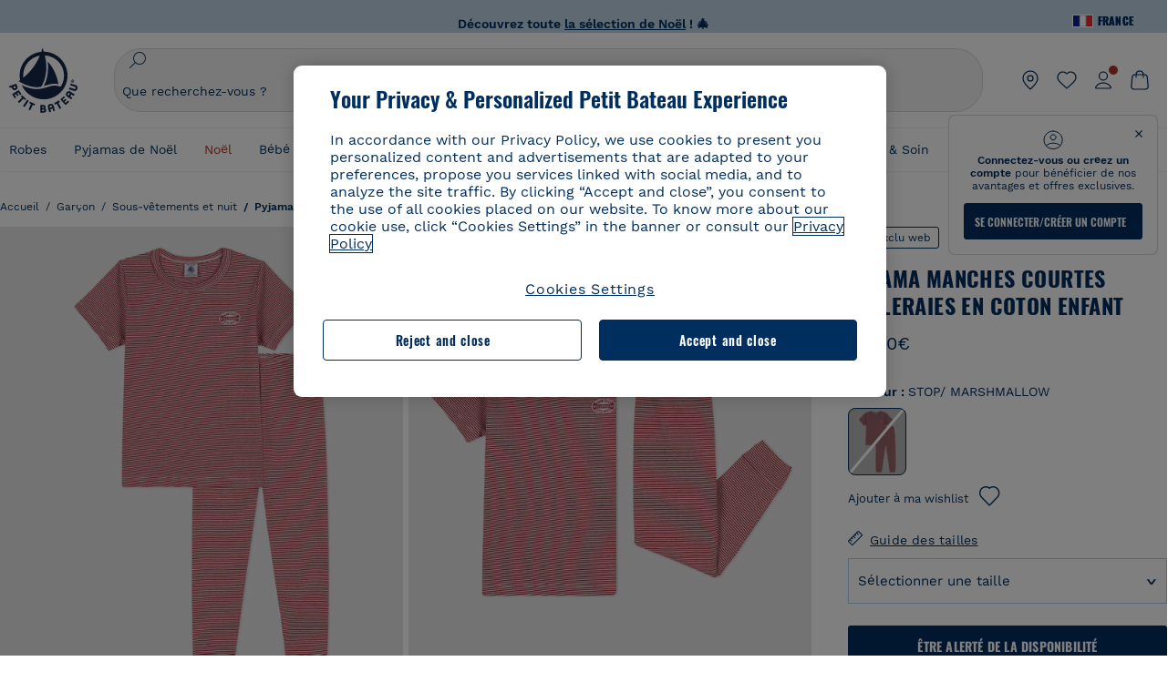

--- FILE ---
content_type: image/svg+xml; charset=UTF-8
request_url: https://www.petit-bateau.fr/on/demandware.static/-/Library-Sites-SharedPetitBateauLibrary/default/dw2c7104bd/images/footer/Insta.svg
body_size: 553
content:
<svg xmlns="http://www.w3.org/2000/svg" fill="none" viewBox="0 0 17 17"><path fill="#F75274" d="M5.623 8.5a2.561 2.561 0 1 1 5.123 0 2.561 2.561 0 0 1-5.123 0m-1.384 0a3.946 3.946 0 1 0 7.89 0 3.946 3.946 0 0 0-7.89 0m7.125-4.102a.922.922 0 1 0 .923-.922.923.923 0 0 0-.923.922M5.08 14.755c-.75-.035-1.157-.16-1.427-.265a2.388 2.388 0 0 1-.884-.575 2.37 2.37 0 0 1-.575-.883c-.105-.27-.23-.678-.264-1.427-.037-.81-.045-1.053-.045-3.105s.008-2.295.045-3.105c.034-.75.16-1.156.264-1.427.14-.359.306-.615.575-.884.269-.27.524-.436.884-.575.27-.105.678-.23 1.427-.264.81-.037 1.053-.045 3.104-.045 2.052 0 2.295.008 3.106.045.749.034 1.155.16 1.427.264.358.14.614.306.884.575.269.269.435.525.574.884.106.27.23.678.265 1.427.037.81.044 1.053.044 3.105s-.007 2.295-.044 3.105c-.034.75-.16 1.157-.265 1.427-.14.36-.306.615-.574.883a2.389 2.389 0 0 1-.884.575c-.27.106-.678.23-1.427.265-.81.037-1.054.044-3.106.044-2.052 0-2.294-.007-3.104-.044M5.016.863c-.818.037-1.377.167-1.865.356a3.77 3.77 0 0 0-1.361.887c-.428.427-.69.855-.887 1.361-.19.488-.32 1.047-.356 1.865C.509 6.152.5 6.413.5 8.5s.009 2.349.047 3.168c.037.818.167 1.377.356 1.865.197.505.46.934.887 1.361.427.427.855.69 1.361.887.49.19 1.047.32 1.865.356.82.038 1.082.047 3.168.047 2.087 0 2.35-.009 3.168-.047.819-.037 1.377-.167 1.866-.356a3.78 3.78 0 0 0 1.36-.887c.429-.427.69-.856.887-1.36.19-.49.32-1.048.357-1.866.037-.82.046-1.081.046-3.168s-.009-2.349-.046-3.168c-.037-.818-.167-1.377-.357-1.865a3.78 3.78 0 0 0-.886-1.361 3.76 3.76 0 0 0-1.36-.887c-.49-.19-1.049-.32-1.866-.356-.82-.038-1.081-.047-3.168-.047S5.836.825 5.016.863"/></svg>

--- FILE ---
content_type: image/svg+xml; charset=UTF-8
request_url: https://www.petit-bateau.fr/on/demandware.static/-/Library-Sites-SharedPetitBateauLibrary/default/dw08c75f87/images/footer/Mondial-Relay.svg
body_size: 251
content:
<svg xmlns="http://www.w3.org/2000/svg" width="20" height="20" fill="none" viewBox="0 0 20 20"><path fill="#96154A" d="M17.26.675A53.47 53.47 0 0 0 9.742 0a53.3 53.3 0 0 0-7.547.675A2.922 2.922 0 0 0 0 3.375v13.25a2.922 2.922 0 0 0 2.196 2.71A53.3 53.3 0 0 0 9.723 20a53.471 53.471 0 0 0 7.536-.665 2.902 2.902 0 0 0 2.187-2.71V3.375a2.901 2.901 0 0 0-2.187-2.7"/><path fill="#fff" d="M5.84 11.759v5.037l2.632-1.682v-3.356c0-1.45 1.124-2.347 2.804-2.015V7.194c-3.421-.413-5.435 1.612-5.435 4.565M8.867 6.156c.838 0 1.518-.676 1.518-1.511 0-.835-.68-1.511-1.518-1.511-.839 0-1.518.676-1.518 1.51 0 .836.68 1.512 1.518 1.512"/><path fill="#F6ABB6" d="M11.904 9.46a.432.432 0 0 0 .323.394c.365.06.734.094 1.104.1.37-.006.738-.04 1.103-.1a.435.435 0 0 0 .324-.393V7.516a.432.432 0 0 0-.324-.393 7.964 7.964 0 0 0-1.103-.09c-.37.004-.738.035-1.104.09a.436.436 0 0 0-.323.393z"/></svg>

--- FILE ---
content_type: text/javascript; charset=utf-8
request_url: https://p.cquotient.com/pebble?tla=bckl-PB_FR&activityType=viewProduct&callback=CQuotient._act_callback0&cookieId=affuRXaNmpdRxNbkaNO5cNqVCS&userId=&emailId=&product=id%3A%3AA05SH%7C%7Csku%3A%3A%7C%7Ctype%3A%3Avgroup%7C%7Calt_id%3A%3AA05SH01&realm=BCKL&siteId=PB_FR&instanceType=prd&locale=fr_FR&referrer=&currentLocation=https%3A%2F%2Fwww.petit-bateau.fr%2Fgarcon%2Fsous-vetements-et-nuit%2Fpyjama-pyjacourt%2Fpyjama-manches-courtes--milleraies-en-coton-enfant-stop-marshmallow%2FA05SH01.html&ls=true&_=1762741667280&v=v3.1.3&fbPixelId=__UNKNOWN__&json=%7B%22cookieId%22%3A%22affuRXaNmpdRxNbkaNO5cNqVCS%22%2C%22userId%22%3A%22%22%2C%22emailId%22%3A%22%22%2C%22product%22%3A%7B%22id%22%3A%22A05SH%22%2C%22sku%22%3A%22%22%2C%22type%22%3A%22vgroup%22%2C%22alt_id%22%3A%22A05SH01%22%7D%2C%22realm%22%3A%22BCKL%22%2C%22siteId%22%3A%22PB_FR%22%2C%22instanceType%22%3A%22prd%22%2C%22locale%22%3A%22fr_FR%22%2C%22referrer%22%3A%22%22%2C%22currentLocation%22%3A%22https%3A%2F%2Fwww.petit-bateau.fr%2Fgarcon%2Fsous-vetements-et-nuit%2Fpyjama-pyjacourt%2Fpyjama-manches-courtes--milleraies-en-coton-enfant-stop-marshmallow%2FA05SH01.html%22%2C%22ls%22%3Atrue%2C%22_%22%3A1762741667280%2C%22v%22%3A%22v3.1.3%22%2C%22fbPixelId%22%3A%22__UNKNOWN__%22%7D
body_size: 422
content:
/**/ typeof CQuotient._act_callback0 === 'function' && CQuotient._act_callback0([{"k":"__cq_uuid","v":"affuRXaNmpdRxNbkaNO5cNqVCS","m":34128000},{"k":"__cq_bc","v":"%7B%22bckl-PB_FR%22%3A%5B%7B%22id%22%3A%22A05SH%22%2C%22type%22%3A%22vgroup%22%2C%22alt_id%22%3A%22A05SH01%22%7D%5D%7D","m":2592000},{"k":"__cq_seg","v":"0~0.00!1~0.00!2~0.00!3~0.00!4~0.00!5~0.00!6~0.00!7~0.00!8~0.00!9~0.00","m":2592000}]);

--- FILE ---
content_type: image/svg+xml; charset=UTF-8
request_url: https://www.petit-bateau.fr/on/demandware.static/Sites-PB_FR-Site/-/fr_FR/images/arrow-right-v3.svg?frz-v=50
body_size: -42
content:
<svg xmlns="http://www.w3.org/2000/svg" width="16" height="17" fill="none" viewBox="0 0 16 17"><path stroke="#002E5E" stroke-linecap="round" stroke-linejoin="round" d="m6 12.641 4-4-4-4"/></svg>

--- FILE ---
content_type: text/javascript; charset=UTF-8
request_url: https://www.petit-bateau.fr/on/demandware.static/Sites-PB_FR-Site/-/fr_FR/v1762729455377/lib/lazysizes.min.js
body_size: 4164
content:
/*! lazysizes - v5.3.0 */ ! function(e) {
    var t = function(u, D, f) {
        "use strict";
        var k, H;
        if (function() {
                var e;
                var t = {
                    lazyClass: "lazyload",
                    loadedClass: "lazyloaded",
                    loadingClass: "lazyloading",
                    preloadClass: "lazypreload",
                    errorClass: "lazyerror",
                    autosizesClass: "lazyautosizes",
                    fastLoadedClass: "ls-is-cached",
                    iframeLoadMode: 0,
                    srcAttr: "data-src",
                    srcsetAttr: "data-srcset",
                    sizesAttr: "data-sizes",
                    minSize: 40,
                    customMedia: {},
                    init: true,
                    expFactor: 1.5,
                    hFac: .8,
                    loadMode: 2,
                    loadHidden: true,
                    ricTimeout: 0,
                    throttleDelay: 125
                };
                H = u.lazySizesConfig || u.lazysizesConfig || {};
                for (e in t) {
                    if (!(e in H)) {
                        H[e] = t[e]
                    }
                }
            }(), !D || !D.getElementsByClassName) {
            return {
                init: function() {},
                cfg: H,
                noSupport: true
            }
        }
        var O = D.documentElement,
            i = u.HTMLPictureElement,
            P = "addEventListener",
            $ = "getAttribute",
            q = u[P].bind(u),
            I = u.setTimeout,
            U = u.requestAnimationFrame || I,
            o = u.requestIdleCallback,
            j = /^picture$/i,
            r = ["load", "error", "lazyincluded", "_lazyloaded"],
            a = {},
            G = Array.prototype.forEach,
            J = function(e, t) {
                if (!a[t]) {
                    a[t] = new RegExp("(\\s|^)" + t + "(\\s|$)")
                }
                return a[t].test(e[$]("class") || "") && a[t]
            },
            K = function(e, t) {
                if (!J(e, t)) {
                    e.setAttribute("class", (e[$]("class") || "").trim() + " " + t)
                }
            },
            Q = function(e, t) {
                var a;
                if (a = J(e, t)) {
                    e.setAttribute("class", (e[$]("class") || "").replace(a, " "))
                }
            },
            V = function(t, a, e) {
                var i = e ? P : "removeEventListener";
                if (e) {
                    V(t, a)
                }
                r.forEach(function(e) {
                    t[i](e, a)
                })
            },
            X = function(e, t, a, i, r) {
                var n = D.createEvent("Event");
                if (!a) {
                    a = {}
                }
                a.instance = k;
                n.initEvent(t, !i, !r);
                n.detail = a;
                e.dispatchEvent(n);
                return n
            },
            Y = function(e, t) {
                var a;
                if (!i && (a = u.picturefill || H.pf)) {
                    if (t && t.src && !e[$]("srcset")) {
                        e.setAttribute("srcset", t.src)
                    }
                    a({
                        reevaluate: true,
                        elements: [e]
                    })
                } else if (t && t.src) {
                    e.src = t.src
                }
            },
            Z = function(e, t) {
                return (getComputedStyle(e, null) || {})[t]
            },
            s = function(e, t, a) {
                a = a || e.offsetWidth;
                while (a < H.minSize && t && !e._lazysizesWidth) {
                    a = t.offsetWidth;
                    t = t.parentNode
                }
                return a
            },
            ee = function() {
                var a, i;
                var t = [];
                var r = [];
                var n = t;
                var s = function() {
                    var e = n;
                    n = t.length ? r : t;
                    a = true;
                    i = false;
                    while (e.length) {
                        e.shift()()
                    }
                    a = false
                };
                var e = function(e, t) {
                    if (a && !t) {
                        e.apply(this, arguments)
                    } else {
                        n.push(e);
                        if (!i) {
                            i = true;
                            (D.hidden ? I : U)(s)
                        }
                    }
                };
                e._lsFlush = s;
                return e
            }(),
            te = function(a, e) {
                return e ? function() {
                    ee(a)
                } : function() {
                    var e = this;
                    var t = arguments;
                    ee(function() {
                        a.apply(e, t)
                    })
                }
            },
            ae = function(e) {
                var a;
                var i = 0;
                var r = H.throttleDelay;
                var n = H.ricTimeout;
                var t = function() {
                    a = false;
                    i = f.now();
                    e()
                };
                var s = o && n > 49 ? function() {
                    o(t, {
                        timeout: n
                    });
                    if (n !== H.ricTimeout) {
                        n = H.ricTimeout
                    }
                } : te(function() {
                    I(t)
                }, true);
                return function(e) {
                    var t;
                    if (e = e === true) {
                        n = 33
                    }
                    if (a) {
                        return
                    }
                    a = true;
                    t = r - (f.now() - i);
                    if (t < 0) {
                        t = 0
                    }
                    if (e || t < 9) {
                        s()
                    } else {
                        I(s, t)
                    }
                }
            },
            ie = function(e) {
                var t, a;
                var i = 99;
                var r = function() {
                    t = null;
                    e()
                };
                var n = function() {
                    var e = f.now() - a;
                    if (e < i) {
                        I(n, i - e)
                    } else {
                        (o || r)(r)
                    }
                };
                return function() {
                    a = f.now();
                    if (!t) {
                        t = I(n, i)
                    }
                }
            },
            e = function() {
                var v, m, c, h, e;
                var y, z, g, p, C, b, A;
                var n = /^img$/i;
                var d = /^iframe$/i;
                var E = "onscroll" in u && !/(gle|ing)bot/.test(navigator.userAgent);
                var _ = 0;
                var w = 0;
                var M = 0;
                var N = -1;
                var L = function(e) {
                    M--;
                    if (!e || M < 0 || !e.target) {
                        M = 0
                    }
                };
                var x = function(e) {
                    if (A == null) {
                        A = Z(D.body, "visibility") == "hidden"
                    }
                    return A || !(Z(e.parentNode, "visibility") == "hidden" && Z(e, "visibility") == "hidden")
                };
                var W = function(e, t) {
                    var a;
                    var i = e;
                    var r = x(e);
                    g -= t;
                    b += t;
                    p -= t;
                    C += t;
                    while (r && (i = i.offsetParent) && i != D.body && i != O) {
                        r = (Z(i, "opacity") || 1) > 0;
                        if (r && Z(i, "overflow") != "visible") {
                            a = i.getBoundingClientRect();
                            r = C > a.left && p < a.right && b > a.top - 1 && g < a.bottom + 1
                        }
                    }
                    return r
                };
                var t = function() {
                    var e, t, a, i, r, n, s, o, l, u, f, c;
                    var d = k.elements;
                    if ((h = H.loadMode) && M < 8 && (e = d.length)) {
                        t = 0;
                        N++;
                        for (; t < e; t++) {
                            if (!d[t] || d[t]._lazyRace) {
                                continue
                            }
                            if (!E || k.prematureUnveil && k.prematureUnveil(d[t])) {
                                R(d[t]);
                                continue
                            }
                            if (!(o = d[t][$]("data-expand")) || !(n = o * 1)) {
                                n = w
                            }
                            if (!u) {
                                u = !H.expand || H.expand < 1 ? O.clientHeight > 500 && O.clientWidth > 500 ? 500 : 370 : H.expand;
                                k._defEx = u;
                                f = u * H.expFactor;
                                c = H.hFac;
                                A = null;
                                if (w < f && M < 1 && N > 2 && h > 2 && !D.hidden) {
                                    w = f;
                                    N = 0
                                } else if (h > 1 && N > 1 && M < 6) {
                                    w = u
                                } else {
                                    w = _
                                }
                            }
                            if (l !== n) {
                                y = innerWidth + n * c;
                                z = innerHeight + n;
                                s = n * -1;
                                l = n
                            }
                            a = d[t].getBoundingClientRect();
                            if ((b = a.bottom) >= s && (g = a.top) <= z && (C = a.right) >= s * c && (p = a.left) <= y && (b || C || p || g) && (H.loadHidden || x(d[t])) && (m && M < 3 && !o && (h < 3 || N < 4) || W(d[t], n))) {
                                R(d[t]);
                                r = true;
                                if (M > 9) {
                                    break
                                }
                            } else if (!r && m && !i && M < 4 && N < 4 && h > 2 && (v[0] || H.preloadAfterLoad) && (v[0] || !o && (b || C || p || g || d[t][$](H.sizesAttr) != "auto"))) {
                                i = v[0] || d[t]
                            }
                        }
                        if (i && !r) {
                            R(i)
                        }
                    }
                };
                var a = ae(t);
                var S = function(e) {
                    var t = e.target;
                    if (t._lazyCache) {
                        delete t._lazyCache;
                        return
                    }
                    L(e);
                    K(t, H.loadedClass);
                    Q(t, H.loadingClass);
                    V(t, B);
                    X(t, "lazyloaded")
                };
                var i = te(S);
                var B = function(e) {
                    i({
                        target: e.target
                    })
                };
                var T = function(e, t) {
                    var a = e.getAttribute("data-load-mode") || H.iframeLoadMode;
                    if (a == 0) {
                        e.contentWindow.location.replace(t)
                    } else if (a == 1) {
                        e.src = t
                    }
                };
                var F = function(e) {
                    var t;
                    var a = e[$](H.srcsetAttr);
                    if (t = H.customMedia[e[$]("data-media") || e[$]("media")]) {
                        e.setAttribute("media", t)
                    }
                    if (a) {
                        e.setAttribute("srcset", a)
                    }
                };
                var s = te(function(t, e, a, i, r) {
                    var n, s, o, l, u, f;
                    if (!(u = X(t, "lazybeforeunveil", e)).defaultPrevented) {
                        if (i) {
                            if (a) {
                                K(t, H.autosizesClass)
                            } else {
                                t.setAttribute("sizes", i)
                            }
                        }
                        s = t[$](H.srcsetAttr);
                        n = t[$](H.srcAttr);
                        if (r) {
                            o = t.parentNode;
                            l = o && j.test(o.nodeName || "")
                        }
                        f = e.firesLoad || "src" in t && (s || n || l);
                        u = {
                            target: t
                        };
                        K(t, H.loadingClass);
                        if (f) {
                            clearTimeout(c);
                            c = I(L, 2500);
                            V(t, B, true)
                        }
                        if (l) {
                            G.call(o.getElementsByTagName("source"), F)
                        }
                        if (s) {
                            t.setAttribute("srcset", s)
                        } else if (n && !l) {
                            if (d.test(t.nodeName)) {
                                T(t, n)
                            } else {
                                t.src = n
                            }
                        }
                        if (r && (s || l)) {
                            Y(t, {
                                src: n
                            })
                        }
                    }
                    if (t._lazyRace) {
                        delete t._lazyRace
                    }
                    Q(t, H.lazyClass);
                    ee(function() {
                        var e = t.complete && t.naturalWidth > 1;
                        if (!f || e) {
                            if (e) {
                                K(t, H.fastLoadedClass)
                            }
                            S(u);
                            t._lazyCache = true;
                            I(function() {
                                if ("_lazyCache" in t) {
                                    delete t._lazyCache
                                }
                            }, 9)
                        }
                        if (t.loading == "lazy") {
                            M--
                        }
                    }, true)
                });
                var R = function(e) {
                    if (e._lazyRace) {
                        return
                    }
                    var t;
                    var a = n.test(e.nodeName);
                    var i = a && (e[$](H.sizesAttr) || e[$]("sizes"));
                    var r = i == "auto";
                    if ((r || !m) && a && (e[$]("src") || e.srcset) && !e.complete && !J(e, H.errorClass) && J(e, H.lazyClass)) {
                        return
                    }
                    t = X(e, "lazyunveilread").detail;
                    if (r) {
                        re.updateElem(e, true, e.offsetWidth)
                    }
                    e._lazyRace = true;
                    M++;
                    s(e, t, r, i, a)
                };
                var r = ie(function() {
                    H.loadMode = 3;
                    a()
                });
                var o = function() {
                    if (H.loadMode == 3) {
                        H.loadMode = 2
                    }
                    r()
                };
                var l = function() {
                    if (m) {
                        return
                    }
                    if (f.now() - e < 999) {
                        I(l, 999);
                        return
                    }
                    m = true;
                    H.loadMode = 3;
                    a();
                    q("scroll", o, true)
                };
                return {
                    _: function() {
                        e = f.now();
                        k.elements = D.getElementsByClassName(H.lazyClass);
                        v = D.getElementsByClassName(H.lazyClass + " " + H.preloadClass);
                        q("scroll", a, true);
                        q("resize", a, true);
                        q("pageshow", function(e) {
                            if (e.persisted) {
                                var t = D.querySelectorAll("." + H.loadingClass);
                                if (t.length && t.forEach) {
                                    U(function() {
                                        t.forEach(function(e) {
                                            if (e.complete) {
                                                R(e)
                                            }
                                        })
                                    })
                                }
                            }
                        });
                        if (u.MutationObserver) {
                            new MutationObserver(a).observe(O, {
                                childList: true,
                                subtree: true,
                                attributes: true
                            })
                        } else {
                            O[P]("DOMNodeInserted", a, true);
                            O[P]("DOMAttrModified", a, true);
                            setInterval(a, 999)
                        }
                        q("hashchange", a, true);
                        ["focus", "mouseover", "click", "load", "transitionend", "animationend"].forEach(function(e) {
                            D[P](e, a, true)
                        });
                        if (/d$|^c/.test(D.readyState)) {
                            l()
                        } else {
                            q("load", l);
                            D[P]("DOMContentLoaded", a);
                            I(l, 2e4)
                        }
                        if (k.elements.length) {
                            t();
                            ee._lsFlush()
                        } else {
                            a()
                        }
                    },
                    checkElems: a,
                    unveil: R,
                    _aLSL: o
                }
            }(),
            re = function() {
                var a;
                var n = te(function(e, t, a, i) {
                    var r, n, s;
                    e._lazysizesWidth = i;
                    i += "px";
                    e.setAttribute("sizes", i);
                    if (j.test(t.nodeName || "")) {
                        r = t.getElementsByTagName("source");
                        for (n = 0, s = r.length; n < s; n++) {
                            r[n].setAttribute("sizes", i)
                        }
                    }
                    if (!a.detail.dataAttr) {
                        Y(e, a.detail)
                    }
                });
                var i = function(e, t, a) {
                    var i;
                    var r = e.parentNode;
                    if (r) {
                        a = s(e, r, a);
                        i = X(e, "lazybeforesizes", {
                            width: a,
                            dataAttr: !!t
                        });
                        if (!i.defaultPrevented) {
                            a = i.detail.width;
                            if (a && a !== e._lazysizesWidth) {
                                n(e, r, i, a)
                            }
                        }
                    }
                };
                var e = function() {
                    var e;
                    var t = a.length;
                    if (t) {
                        e = 0;
                        for (; e < t; e++) {
                            i(a[e])
                        }
                    }
                };
                var t = ie(e);
                return {
                    _: function() {
                        a = D.getElementsByClassName(H.autosizesClass);
                        q("resize", t)
                    },
                    checkElems: t,
                    updateElem: i
                }
            }(),
            t = function() {
                if (!t.i && D.getElementsByClassName) {
                    t.i = true;
                    re._();
                    e._()
                }
            };
        return I(function() {
            H.init && t()
        }), k = {
            cfg: H,
            autoSizer: re,
            loader: e,
            init: t,
            uP: Y,
            aC: K,
            rC: Q,
            hC: J,
            fire: X,
            gW: s,
            rAF: ee
        }
    }(e, e.document, Date);
    e.lazySizes = t, "object" == typeof module && module.exports && (module.exports = t)
}("undefined" != typeof window ? window : {});

--- FILE ---
content_type: image/svg+xml; charset=UTF-8
request_url: https://www.petit-bateau.fr/on/demandware.static/-/Library-Sites-SharedPetitBateauLibrary/default/dw1d303147/images/footer/Colissimo.svg
body_size: 333
content:
<svg xmlns="http://www.w3.org/2000/svg" width="19" height="20" fill="none" viewBox="0 0 19 20"><path fill="url(#a)" d="M13.248 8.926a.35.35 0 0 1-.307-.005l-.5-.276a.32.32 0 0 1-.106-.107l-.005-.007a.262.262 0 0 1-.05-.146l-.013-.54a.302.302 0 0 1 .147-.251l5.993-3.252L9.998.071A.77.77 0 0 0 9.661 0a.763.763 0 0 0-.337.07L.912 4.34l9.423 5.11a.301.301 0 0 1 .155.245v7.455c0 .094-.071.2-.16.245l-.507.262a.349.349 0 0 1-.152.034h-.01a.325.325 0 0 1-.162-.034l-.51-.264a.3.3 0 0 1-.157-.245v-6.645a.185.185 0 0 0-.084-.13l-8.302-4.5v8.816c0 .199.15.442.332.541l8.55 4.697c.092.05.214.075.333.073.119 0 .24-.024.332-.073l8.55-4.697c.183-.101.333-.342.333-.54V5.871z"/><defs><linearGradient id="a" x1=".66" x2="17.67" y1="15.028" y2="3.692" gradientUnits="userSpaceOnUse"><stop stop-color="#EC6608"/><stop offset=".168" stop-color="#ED6C07"/><stop offset=".388" stop-color="#EF7A07"/><stop offset=".636" stop-color="#F39107"/><stop offset=".903" stop-color="#F9AF06"/><stop offset="1" stop-color="#FBBA07"/></linearGradient></defs></svg>

--- FILE ---
content_type: image/svg+xml; charset=UTF-8
request_url: https://www.petit-bateau.fr/on/demandware.static/-/Library-Sites-SharedPetitBateauLibrary/default/dw34c222a2/images/footer/AMEX.svg
body_size: 292
content:
<svg xmlns="http://www.w3.org/2000/svg" fill="none" viewBox="0 0 47 13"><path fill="#1F72CD" fill-rule="evenodd" d="M6.027.78.842 12.205H7.05l.77-1.822h1.759l.77 1.822h6.831v-1.39l.609 1.39h3.534l.609-1.42v1.42h14.208l1.728-1.774 1.618 1.774 7.298.015-5.201-5.696 5.2-5.746h-7.184l-1.682 1.742L36.35.779H20.892l-1.327 2.95-1.359-2.95h-6.193v1.343L11.323.78zm21.218 1.622h8.16L37.9 5.087l2.576-2.685h2.495L39.18 6.523l3.791 4.074h-2.608L37.867 7.88l-2.589 2.716h-8.033zm2.015 3.194V4.098h5.091l2.222 2.394-2.32 2.407H29.26V7.265h4.451V5.596zM7.228 2.402h3.026l3.439 7.749V2.4h3.314l2.656 5.557 2.448-5.556h3.298v8.2h-2.006l-.017-6.426-2.925 6.426h-1.795l-2.942-6.426v6.426h-4.128l-.783-1.839H6.585L5.804 10.6H3.592zm.079 4.662L8.7 3.79l1.391 3.275z" clip-rule="evenodd"/></svg>

--- FILE ---
content_type: text/javascript; charset=UTF-8
request_url: https://www.petit-bateau.fr/on/demandware.static/Sites-PB_FR-Site/-/fr_FR/v1762729455377/lib/e-smart-zoom-jquery.min.js
body_size: 4529
content:
function transitionEnd(){var e=document.createElement("bootstrap");var t={WebkitTransition:"webkitTransitionEnd",MozTransition:"transitionend",OTransition:"oTransitionEnd otransitionend",transition:"transitionend"};for(var n in t){if(e.style[n]!==undefined){return{end:t[n]}}}return false}(function(e){e.fn.smartZoom=function(t){function r(e){}function s(e,t){var r=n.data("smartZoomData");if(r.currentWheelDelta*t<0)r.currentWheelDelta=0;r.currentWheelDelta+=t;i.zoom(r.mouseWheelDeltaFactor*r.currentWheelDelta,{x:e.pageX,y:e.pageY})}function o(e){e.preventDefault()}function u(){var e=n.data("smartZoomData");if(e.settings.mouseMoveEnabled!=true||e.settings.moveCursorEnabled!=true)return;var t=S();var r=t.width/e.originalSize.width;if(parseInt(r*100)>parseInt(e.adjustedPosInfos.scale*100))n.css({cursor:"move"});else n.css({cursor:"default"})}function a(e){m(e.pageX,e.pageY)}function f(t){t.preventDefault();e(document).on("mousemove.smartZoom",l);e(document).on("mouseup.smartZoom",c);var r=n.data("smartZoomData");r.moveCurrentPosition=new A(t.pageX,t.pageY);r.moveLastPosition=new A(t.pageX,t.pageY)}function l(e){var t=n.data("smartZoomData");if(t.mouseMoveForPan||!t.mouseMoveForPan&&t.moveCurrentPosition.x!=e.pageX&&t.moveCurrentPosition.y!=e.pageY){t.mouseMoveForPan=true;v(e.pageX,e.pageY,0,false)}}function c(t){var r=n.data("smartZoomData");if(r.mouseMoveForPan){r.mouseMoveForPan=false;if(r.moveLastPosition.distance(r.moveCurrentPosition)>4){var i=r.moveLastPosition.interpolate(r.moveCurrentPosition,-4);v(i.x,i.y,500,true)}else{v(r.moveLastPosition.x,r.moveLastPosition.y,0,true)}}else if(r.settings.zoomOnSimpleClick){m(t.pageX,t.pageY)}e(document).off("mousemove.smartZoom");e(document).off("mouseup.smartZoom")}function h(t){t.preventDefault();e(document).off("touchmove.smartZoom");e(document).off("touchend.smartZoom");e(document).on("touchmove.smartZoom",p);e(document).on("touchend.smartZoom",d);var r=t.originalEvent.touches;var i=r[0];var s=n.data("smartZoomData");s.touch.touchMove=false;s.touch.touchPinch=false;s.moveCurrentPosition=new A(i.pageX,i.pageY);s.moveLastPosition=new A(i.pageX,i.pageY);s.touch.lastTouchPositionArr=new Array;var o;var u=r.length;for(var a=0;a<u;++a){o=r[a];s.touch.lastTouchPositionArr.push(new A(o.pageX,o.pageY))}}function p(e){e.preventDefault();var t=n.data("smartZoomData");var r=e.originalEvent.touches;var s=r.length;var o=r[0];if(s==1&&!t.touch.touchPinch&&t.settings.touchMoveEnabled==true){if(!t.touch.touchMove){var u=t.touch.lastTouchPositionArr[0];if(u.distance(new A(o.pageX,o.pageY))<3){return}else t.touch.touchMove=true}v(o.pageX,o.pageY,0,false)}else if(s==2&&!t.touch.touchMove&&t.settings.pinchEnabled==true){t.touch.touchPinch=true;var a=r[1];var f=t.touch.lastTouchPositionArr[0];var l=t.touch.lastTouchPositionArr[1];var c=new A(o.pageX,o.pageY);var h=new A(a.pageX,a.pageY);var p=c.distance(h);var d=f.distance(l);var m=p-d;if(Math.abs(m)<3)return;var g=new A((c.x+h.x)/2,(c.y+h.y)/2);var y=S();var b=t.originalSize;var w=y.width/b.width;var E=p/d;var x=y.width*E/b.width;i.zoom(x-w,g,0);t.touch.lastTouchPositionArr[0]=c;t.touch.lastTouchPositionArr[1]=h}}function d(t){t.preventDefault();var r=t.originalEvent.touches.length;if(r==0){e(document).off("touchmove.smartZoom");e(document).off("touchend.smartZoom")}var i=n.data("smartZoomData");if(i.touch.touchPinch)return;if(i.touch.touchMove){if(i.moveLastPosition.distance(i.moveCurrentPosition)>2){var s=i.moveLastPosition.interpolate(i.moveCurrentPosition,-4);v(s.x,s.y,500,true)}}else{if(i.settings.dblTapEnabled==true&&i.touch.lastTouchEndTime!=0&&(new Date).getTime()-i.touch.lastTouchEndTime<400){var o=i.touch.lastTouchPositionArr[0];m(o.x,o.y)}i.touch.lastTouchEndTime=(new Date).getTime()}}function v(e,t,i,s){g(r.PAN);var o=n.data("smartZoomData");o.moveLastPosition.x=o.moveCurrentPosition.x;o.moveLastPosition.y=o.moveCurrentPosition.y;var u=n.offset();var a=S();var f=u.left+(e-o.moveCurrentPosition.x);var l=u.top+(t-o.moveCurrentPosition.y);var c=y(f,l,a.width,a.height);x(r.PAN,r.START,false);E(n,c.x,c.y,a.width,a.height,i,s==true?function(){x(r.PAN,r.END,false)}:null);o.moveCurrentPosition.x=e;o.moveCurrentPosition.y=t}function m(e,t){var r=n.data("smartZoomData");var s=r.originalSize;var o=S();var u=o.width/s.width;var a=r.adjustedPosInfos.scale;var f=parseFloat(r.settings.dblClickMaxScale);var l;if(u.toFixed(2)>f.toFixed(2)||Math.abs(f-u)>Math.abs(u-a)){l=f-u}else{l=a-u}i.zoom(l,{x:e,y:t})}function g(t){var r=n.data("smartZoomData");if(r.transitionObject){if(r.transitionObject.cssAnimHandler)n.off(e.support.transition,r.transitionObject.cssAnimTimer);var i=r.originalSize;var s=S();var o=new Object;o[r.transitionObject.transition]="all 0s";if(r.transitionObject.css3dSupported){o[r.transitionObject.transform]="translate3d("+s.x+"px, "+s.y+"px, 0) scale3d("+s.width/i.width+","+s.height/i.height+", 1)"}else{o[r.transitionObject.transform]="translateX("+s.x+"px) translateY("+s.y+"px) scale("+s.width/i.width+","+s.height/i.height+")"}n.css(o)}else{n.stop()}u();if(t!=null)x(t,"",true)}function y(e,t,r,i){var s=n.data("smartZoomData");var o=Math.min(s.adjustedPosInfos.top,t);o+=Math.max(0,s.adjustedPosInfos.top+s.adjustedPosInfos.height-(o+i));var u=Math.min(s.adjustedPosInfos.left,e);u+=Math.max(0,s.adjustedPosInfos.left+s.adjustedPosInfos.width-(u+r));return new A(u.toFixed(2),o.toFixed(2))}function b(e){n.off("load.smartZoom");i.init.apply(n,[e.data.arguments])}function w(){var e=n.data("smartZoomData");var t=e.containerDiv;var r=e.originalSize;var i=t.parent().offset();var s=C(e.settings.left,i.left,t.parent().width());var o=C(e.settings.top,i.top,t.parent().height());t.offset({left:s,top:o});t.width(N(e.settings.width,t.parent().width(),s-i.left));t.height(N(e.settings.height,t.parent().height(),o-i.top));var a=L(t);var f=Math.min(Math.min(a.width/r.width,a.height/r.height),1).toFixed(2);var l=r.width*f;var c=r.height*f;e.adjustedPosInfos={left:(a.width-l)/2+i.left,top:(a.height-c)/2+i.top,width:l,height:c,scale:f};g();E(n,e.adjustedPosInfos.left,e.adjustedPosInfos.top,l,c,0,function(){n.css("visibility","visible")});u()}function E(t,r,i,s,o,u,a){var f=n.data("smartZoomData");var l=f.containerDiv.offset();var c=r-l.left;var h=i-l.top;if(f.transitionObject!=null){var p=f.originalSize;var d=new Object;d[f.transitionObject.transform+"-origin"]="0 0";d[f.transitionObject.transition]="all "+u/1e3+"s ease-out";if(f.transitionObject.css3dSupported)d[f.transitionObject.transform]="translate3d("+c+"px, "+h+"px, 0) scale3d("+s/p.width+","+o/p.height+", 1)";else d[f.transitionObject.transform]="translateX("+c+"px) translateY("+h+"px) scale("+s/p.width+","+o/p.height+")";if(a!=null){f.transitionObject.cssAnimHandler=a;t.one(e.support.transition.end,f.transitionObject.cssAnimHandler)}t.css(d)}else{t.animate({"margin-left":c,"margin-top":h,width:s,height:o},{duration:u,easing:f.settings.easing,complete:function(){if(a!=null)a()}})}}function S(e){var t=n.data("smartZoomData");var r=n.width();var i=n.height();var s=n.offset();var o=parseInt(s.left);var u=parseInt(s.top);var a=t.containerDiv.offset();if(e!=true){o=parseInt(o)-a.left;u=parseInt(u)-a.top}if(t.transitionObject!=null){var f=n.css(t.transitionObject.transform);if(f&&f!=""&&f.search("matrix")!=-1){var l;var c;if(f.search("matrix3d")!=-1){c=f.replace("matrix3d(","").replace(")","").split(",");l=c[0]}else{c=f.replace("matrix(","").replace(")","").split(",");l=c[3];o=parseFloat(c[4]);u=parseFloat(c[5]);if(e){o=parseFloat(o)+a.left;u=parseFloat(u)+a.top}}r=l*r;i=l*i}}return{x:o,y:u,width:r,height:i}}function x(e,t,i){var s=n.data("smartZoomData");var o="";if(i==true&&s.currentActionType!=e){o=s.currentActionType+"_"+r.END;s.currentActionType="";s.currentActionStep=""}else{if(s.currentActionType!=e||s.currentActionStep==r.END){s.currentActionType=e;s.currentActionStep=r.START;o=s.currentActionType+"_"+s.currentActionStep}else if(s.currentActionType==e&&t==r.END){s.currentActionStep=r.END;o=s.currentActionType+"_"+s.currentActionStep;s.currentActionType="";s.currentActionStep=""}}if(o!=""){var u=jQuery.Event(o);u.targetRect=S(true);u.scale=u.targetRect.width/s.originalSize.width;n.trigger(u)}}function T(){var t=document.body||document.documentElement;var n=t.style;var r=["transition","WebkitTransition","MozTransition","MsTransition","OTransition"];var i=["transition","-webkit-transition","-moz-transition","-ms-transition","-o-transition"];var s=["transform","-webkit-transform","-moz-transform","-ms-transform","-o-transform"];var o=r.length;var u;for(var a=0;a<o;a++){if(n[r[a]]!=null){transformStr=s[a];var f=e('<div style="position:absolute;">Translate3d Test</div>');e("body").append(f);u=new Object;u[s[a]]="translate3d(20px,0,0)";f.css(u);css3dSupported=f.offset().left-e("body").offset().left==20;f.empty().remove();if(css3dSupported){return{transition:i[a],transform:s[a],css3dSupported:css3dSupported}}}}return null}function N(e,t,n){if(e.search&&e.search("%")!=-1)return(t-n)*(parseInt(e)/100);else return parseInt(e)}function C(e,t,n){if(e.search&&e.search("%")!=-1)return t+n*(parseInt(e)/100);else return t+parseInt(e)}function k(){w()}function L(e){var t=e.offset();if(!t)return null;var n=t.left;var r=t.top;return{x:n,y:r,width:e.outerWidth(),height:e.outerHeight()}}function A(e,t){this.x=e;this.y=t;this.toString=function(){return"(x="+this.x+", y="+this.y+")"};this.interpolate=function(e,t){var n=t*this.x+(1-t)*e.x;var r=t*this.y+(1-t)*e.y;return new A(n,r)};this.distance=function(e){return Math.sqrt(Math.pow(e.y-this.y,2)+Math.pow(e.x-this.x,2))}}var n=this;r.ZOOM="SmartZoom_ZOOM";r.PAN="SmartZoom_PAN";r.START="START";r.END="END";r.DESTROYED="SmartZoom_DESTROYED";var i={init:function(t){if(n.data("smartZoomData"))return;settings=e.extend({top:"0",left:"0",width:"100%",height:"100%",easing:"smartZoomEasing",initCallback:null,maxScale:3,dblClickMaxScale:1.8,mouseEnabled:true,scrollEnabled:true,dblClickEnabled:true,mouseMoveEnabled:true,moveCursorEnabled:true,adjustOnResize:true,touchEnabled:true,dblTapEnabled:true,zoomOnSimpleClick:false,pinchEnabled:true,touchMoveEnabled:true,containerBackground:"#FFFFFF",containerClass:""},t);var r=n.attr("style");var i="smartZoomContainer"+(new Date).getTime();var u=e('<div id="'+i+'" class="'+settings.containerClass+'"></div>');n.before(u);n.remove();u=e("#"+i);u.css({overflow:"hidden"});if(settings.containerClass=="")u.css({"background-color":settings.containerBackground});u.append(n);var l=new Object;l.lastTouchEndTime=0;l.lastTouchPositionArr=null;l.touchMove=false;l.touchPinch=false;n.data("smartZoomData",{settings:settings,containerDiv:u,originalSize:{width:n.width(),height:n.height()},originalPosition:n.offset(),transitionObject:T(),touch:l,mouseWheelDeltaFactor:.15,currentWheelDelta:0,adjustedPosInfos:null,moveCurrentPosition:null,moveLastPosition:null,mouseMoveForPan:false,currentActionType:"",initialStyles:r,currentActionStep:""});w();if(settings.touchEnabled==true)n.on("touchstart.smartZoom",h);if(settings.mouseEnabled==true){if(settings.mouseMoveEnabled==true)n.on("mousedown.smartZoom",f);if(settings.scrollEnabled==true){u.on("mousewheel.smartZoom",s);u.on("mousewheel.smartZoom DOMMouseScroll.smartZoom",o)}if(settings.dblClickEnabled==true&&settings.zoomOnSimpleClick==false)u.on("dblclick.smartZoom",a)}document.ondragstart=function(){return false};if(settings.adjustOnResize==true)e(window).on("resize.smartZoom",k);if(settings.initCallback!=null)settings.initCallback.apply(this,n)},zoom:function(e,t,i){var s=n.data("smartZoomData");var o;var a;if(!t){var f=L(s.containerDiv);o=f.x+f.width/2;a=f.y+f.height/2}else{o=t.x;a=t.y}g(r.ZOOM);var l=S(true);var c=s.originalSize;var h=l.width/c.width+e;h=Math.max(s.adjustedPosInfos.scale,h);h=Math.min(s.settings.maxScale,h);var p=c.width*h;var d=c.height*h;var v=o-l.x;var m=a-l.y;var b=p/l.width;var w=l.x-(v*b-v);var T=l.y-(m*b-m);var N=y(w,T,p,d);if(i==null)i=700;x(r.ZOOM,r.START,false);E(n,N.x,N.y,p,d,i,function(){s.currentWheelDelta=0;u();x(r.ZOOM,r.END,false)})},pan:function(e,t,i){if(e==null||t==null)return;if(i==null)i=700;var s=n.offset();var o=S();var u=y(s.left+e,s.top+t,o.width,o.height);if(u.x!=s.left||u.y!=s.top){g(r.PAN);x(r.PAN,r.START,false);E(n,u.x,u.y,o.width,o.height,i,function(){x(r.PAN,r.END,false)})}},destroy:function(){var t=n.data("smartZoomData");if(!t)return;g();var i=t.containerDiv;n.off("mousedown.smartZoom");n.on("touchstart.smartZoom");i.off("mousewheel.smartZoom");i.off("dblclick.smartZoom");i.off("mousewheel.smartZoom DOMMouseScroll.smartZoom");e(window).off("resize.smartZoom");e(document).off("mousemove.smartZoom");e(document).off("mouseup.smartZoom");e(document).off("touchmove.smartZoom");e(document).off("touchend.smartZoom");n.css({cursor:"default"});i.before(n);E(n,t.originalPosition.left,t.originalPosition.top,t.originalSize.width,t.originalSize.height,5);n.removeData("smartZoomData");i.remove();n.attr("style",t.initialStyles);n.trigger(r.DESTROYED)},isPluginActive:function(){return n.data("smartZoomData")!=undefined}};if(i[t]){return i[t].apply(this,Array.prototype.slice.call(arguments,1))}else if(typeof t==="object"||!t){if(n[0].tagName.toLowerCase()=="img"&&!n[0].complete){n.on("load.smartZoom",{arguments:arguments[0]},b)}else{i.init.apply(n,[arguments[0]])}}else{e.error("Method "+t+" does not exist on e-smartzoom jquery plugin")}}})(jQuery);(function(e){e.extend(e.easing,{smartZoomEasing:function(t,n,r,i,s){return e.easing["smartZoomOutQuad"](t,n,r,i,s)},smartZoomOutQuad:function(e,t,n,r,i){return-r*(t/=i)*(t-2)+n}})})(jQuery);(function(e){function t(t){var n=t||window.event,r=[].slice.call(arguments,1),i=0,s=true,o=0,u=0;t=e.event.fix(n);t.type="mousewheel";if(n.wheelDelta){i=n.wheelDelta/120}if(n.detail){i=-n.detail/3}u=i;if(n.axis!==undefined&&n.axis===n.HORIZONTAL_AXIS){u=0;o=-1*i}if(n.wheelDeltaY!==undefined){u=n.wheelDeltaY/120}if(n.wheelDeltaX!==undefined){o=-1*n.wheelDeltaX/120}r.unshift(t,i,o,u);return(e.event.dispatch||e.event.handle).apply(this,r)}var n=["DOMMouseScroll","mousewheel"];if(e.event.fixHooks){for(var r=n.length;r;){e.event.fixHooks[n[--r]]=e.event.mouseHooks}}e.event.special.mousewheel={setup:function(){if(this.addEventListener){for(var e=n.length;e;){this.addEventListener(n[--e],t,false)}}else{this.onmousewheel=t}},teardown:function(){if(this.removeEventListener){for(var e=n.length;e;){this.removeEventListener(n[--e],t,false)}}else{this.onmousewheel=null}}};e.fn.extend({mousewheel:function(e){return e?this.on("mousewheel",e):this.trigger("mousewheel")},unmousewheel:function(e){return this.off("mousewheel",e)}})})(jQuery);$.fn.emulateTransitionEnd=function(e){var t=false,n=this;$(this).one($.support.transition.end,function(){t=true});var r=function(){if(!t)$(n).trigger($.support.transition.end)};setTimeout(r,e);return this};$(function(){$.support.transition=transitionEnd()})


--- FILE ---
content_type: text/javascript; charset=UTF-8
request_url: https://www.petit-bateau.fr/on/demandware.static/Sites-PB_FR-Site/-/fr_FR/v1762729455377/internal/jscript/applepay.js
body_size: 2206
content:
window.dw&&window.dw.applepay&&window.ApplePaySession&&window.ApplePaySession.canMakePayments()&&"function"==typeof fetch&&function(config,location,ApplePaySession){var APPLE_PAY_VERSION=1,CLASS_PROCESSED="dw-apple-pay-processed",ATTR_SKU="sku",UPDATE_REQUEST_COOKIE_LHS="; dwapupreq=",STATUSES={Failure:ApplePaySession.STATUS_FAILURE,InvalidBillingPostalAddress:ApplePaySession.STATUS_INVALID_BILLING_POSTAL_ADDRESS,InvalidShippingPostalAddress:ApplePaySession.STATUS_INVALID_SHIPPING_POSTAL_ADDRESS,InvalidShippingContact:ApplePaySession.STATUS_INVALID_SHIPPING_CONTACT,PINRequired:ApplePaySession.STATUS_PIN_REQUIRED,PINIncorrect:ApplePaySession.STATUS_PIN_INCORRECT,PINLockout:ApplePaySession.STATUS_PIN_LOCKOUT};if("https:"===location.protocol&&ApplePaySession.supportsVersion(APPLE_PAY_VERSION)){var lastUpdateRequestCookie,redirect,request,updatedRequest,session,action=config.action,inject=config.inject;getRequest(),lastUpdateRequestCookie=getUpdateRequestCookie(),setInterval(function(){var value=getUpdateRequestCookie();value&&value!==lastUpdateRequestCookie&&(lastUpdateRequestCookie=value,getRequest())},200)}function mapStatus(status){return status&&STATUSES[status]?STATUSES[status]:ApplePaySession.STATUS_FAILURE}function handleResponse(response){return response.json().then(function(json){if(response.status>=200&&response.status<300)return json;var err=new Error(json?json.status:"Request error");throw err.response=json,err})}function postJson(url,data){var json=data;if("object"==typeof data)json=JSON.stringify(data);else if("string"!=typeof data)throw new Error("Data must be an object or a JSON string.");return fetch(url,{method:"POST",credentials:"include",headers:{"Content-Type":"application/json",Accept:"application/json"},body:json}).then(handleResponse)}function filterEvent(e){var filteredEvent={};for(var prop in e)Event.prototype.hasOwnProperty(prop)||(filteredEvent[prop]=e[prop]);return filteredEvent}function doRedirect(){redirect&&(location.href=redirect)}function processServerResponse(response){var event;response&&(void 0!==response.redirect&&(redirect=response.redirect),(event=response.event)&&event.name&&document.body.dispatchEvent(new CustomEvent(event.name,{bubbles:!0,detail:event.detail})))}function oncancelHandler(e){setSession(null),postJson(action.cancel,{}).then(function(response){processServerResponse(response),doRedirect()},function(error){processServerResponse(error.response),doRedirect()}).catch(function(err){console.error(err)})}function onpaymentauthorizedHandler(e){postJson(action.onpaymentauthorized,filterEvent(e)).then(function(response){var formAction,form;session.completePayment(ApplePaySession.STATUS_SUCCESS),processServerResponse(response),setSession(null),formAction=response.redirect,(form=document.createElement("form")).action=formAction,form.method="post",document.body.appendChild(form),form.submit()},function(error){session.completePayment(mapStatus(error.message)),processServerResponse(error.response),doRedirect()}).catch(function(err){console.error(err)})}function onpaymentmethodselectedHandler(e){postJson(action.onpaymentmethodselected,filterEvent(e)).then(function(response){updatedRequest=Object.assign(updatedRequest,response),session.completePaymentMethodSelection(response.total,response.lineItems),processServerResponse(response)},function(error){session.completePaymentMethodSelection(updatedRequest.total,updatedRequest.lineItems),processServerResponse(error.response)}).catch(function(err){console.error(err)})}function onshippingcontactselectedHandler(e){postJson(action.onshippingcontactselected,filterEvent(e)).then(function(response){updatedRequest=Object.assign(updatedRequest,response),session.completeShippingContactSelection(ApplePaySession.STATUS_SUCCESS,response.shippingMethods,response.total,response.lineItems),processServerResponse(response)},function(error){session.completeShippingContactSelection(mapStatus(error.message),[],updatedRequest.total,updatedRequest.lineItems),processServerResponse(error.response)}).catch(function(err){console.error(err)})}function onshippingmethodselectedHandler(e){postJson(action.onshippingmethodselected,filterEvent(e)).then(function(response){updatedRequest=Object.assign(updatedRequest,response),session.completeShippingMethodSelection(ApplePaySession.STATUS_SUCCESS,response.total,response.lineItems),processServerResponse(response)},function(error){session.completeShippingMethodSelection(mapStatus(error.message),updatedRequest.total,updatedRequest.lineItems),processServerResponse(error.response)}).catch(function(err){console.error(err)})}function onvalidatemerchantHandler(e){postJson(action.onvalidatemerchant,Object.assign(filterEvent(e),{hostname:window.location.hostname})).then(function(response){session.completeMerchantValidation(response.session)},function(error){session.abort()}).catch(function(err){console.error(err)})}function setSession(s){session&&(session.oncancel=null,session.onpaymentauthorized=null,session.onpaymentmethodselected=null,session.onshippingcontactselected=null,session.onshippingmethodselected=null,session.onvalidatemerchant=null),(session=s)&&(session.oncancel=oncancelHandler,session.onpaymentauthorized=onpaymentauthorizedHandler,session.onpaymentmethodselected=onpaymentmethodselectedHandler,session.onshippingcontactselected=onshippingcontactselectedHandler,session.onshippingmethodselected=onshippingmethodselectedHandler,session.onvalidatemerchant=onvalidatemerchantHandler)}function createButton(element,directive){var button=document.createElement("button");button.type="button";var styleElement,className="";if(directive.css&&(className+=directive.css),directive.copy&&(element.getAttribute(ATTR_SKU)&&button.setAttribute(ATTR_SKU,element.getAttribute(ATTR_SKU)),element.className&&(className+=" "+element.className),element.id)){var id=element.id;element.id="",button.id=id}if((className&&(button.className=className),directive.style)&&("this"===directive.style.ref?styleElement=element:directive.style.ref&&(styleElement=document.querySelector(directive.style.ref)),styleElement&&directive.style.attr&&"getComputedStyle"in window)){for(var computedStyle=window.getComputedStyle(styleElement),style="",i=0;i<directive.style.attr.length;i++)style+=directive.style.attr[i]+":"+computedStyle.getPropertyValue(directive.style.attr[i])+";";button.style=style}return button.onclick=function(){var sku;return sku=button.getAttribute(ATTR_SKU),postJson(action.prepareBasket,{sku:sku}).then(function(response){processServerResponse(response)},function(error){try{session.abort()}catch(e){console.error(e)}processServerResponse(error.response),doRedirect()}).catch(function(err){console.error(err)}),0===parseFloat(request.total.amount)&&(request.total.amount="0.01"),setSession(new ApplePaySession(APPLE_PAY_VERSION,request)),session.begin(),updatedRequest=Object.assign({},request),!1},button}function process(element,directive){if(!function(element,className){return(" "+element.className+" ").replace(/[\t\r\n\f]/g," ").indexOf(" "+className+" ")>-1}(element,CLASS_PROCESSED)&&function(element,directive){return element.hasAttribute(ATTR_SKU)?!!request:request&&request.total&&request.total.amount&&parseFloat(request.total.amount)>0}(element)){var button=createButton(element,directive);switch(directive.action){case"after":element.parentNode.appendChild(button,element.nextSibling);break;case"before":element.parentNode.insertBefore(button,element);break;case"replace":element.parentNode.insertBefore(button,element),element.parentNode.removeChild(element);break;case"append":element.appendChild(button)}element.className+=" "+CLASS_PROCESSED}}function processDirectives(){if(request){for(var directive,elements,i=0;i<inject.directives.length;i++)if(directive=inject.directives[i],(elements=document.querySelectorAll(directive.query))&&elements.length>0)for(var j=0;j<elements.length;j++)process(elements[j],directive);inject.directives.length&&setTimeout(processDirectives,1e3)}}function getRequest(){var url;(url=action.getRequest,fetch(url,{credentials:"include",headers:{Accept:"application/json"}}).then(handleResponse)).then(function(response){request=Object.assign({},response.request),processDirectives(),processServerResponse(response)}).catch(function(err){console.error(err),processServerResponse(err.response)})}function getUpdateRequestCookie(){var cookie="; "+(document.cookie||"")+"; ",start=cookie.indexOf(UPDATE_REQUEST_COOKIE_LHS);return start<0?"":(start+=UPDATE_REQUEST_COOKIE_LHS.length,cookie.substring(start,cookie.indexOf("; ",start)))}}(window.dw.applepay,window.location,window.ApplePaySession);

--- FILE ---
content_type: image/svg+xml; charset=UTF-8
request_url: https://www.petit-bateau.fr/on/demandware.static/-/Library-Sites-SharedPetitBateauLibrary/default/dw171cfb15/images/footer/Facebook.svg
body_size: 41
content:
<svg xmlns="http://www.w3.org/2000/svg" fill="none" viewBox="0 0 9 17"><path fill="#337FFF" d="m7.936 9.459.437-2.776h-2.69V4.878c0-.759.375-1.5 1.576-1.5H8.5V1.014A15.039 15.039 0 0 0 6.316.827C4.1.827 2.654 2.16 2.654 4.567v2.116H.2v2.776h2.455v6.714h3.028V9.459z"/></svg>

--- FILE ---
content_type: image/svg+xml; charset=UTF-8
request_url: https://www.petit-bateau.fr/on/demandware.static/Sites-PB_FR-Site/-/default/dwe47e410d/images/oekotex-logo-2.svg
body_size: 2741
content:
<svg xmlns="http://www.w3.org/2000/svg" id="Calque_1" viewBox="0 0 48.19 46.77"><defs><clipPath id="clippath"><path d="M0 0h48.19v46.77H0z" class="cls-1"/></clipPath><clipPath id="clippath-1"><path d="M3.63 4.88h26.7v37.64H3.63z" class="cls-1"/></clipPath><style>.cls-1{fill:none}.cls-2{fill:#242422}.cls-4{fill:#fff}.cls-6{fill:#222}</style></defs><g style="clip-path:url(#clippath)"><g style="clip-path:url(#clippath-1)"><path d="M8.4 25.75c2.59 2.59 5.82 3.55 8.57 3.55 3.35 0 6.73-1.36 8.83-3.77 2.1-2.41 3.17-5.45 3.17-9.75V5.17H18.36c-4.38 0-7.17 1.34-8.66 2.33-1.54 1.03-4.27 3.8-4.78 8.29-.41 3.55.76 7.24 3.48 9.96" class="cls-2"/><path d="M12.78 16.33c.35-.41.52-.99.52-1.72s-.17-1.28-.51-1.68c-.34-.4-.82-.6-1.45-.6-.41 0-.77.09-1.07.27-.3.18-.54.45-.7.8-.17.35-.25.76-.25 1.23s.08.88.23 1.23c.15.35.37.62.67.81.29.19.65.28 1.08.28.64 0 1.14-.21 1.49-.62m-2.26-.53c-.18-.28-.28-.68-.28-1.18s.09-.89.28-1.16c.18-.27.45-.41.81-.41s.59.14.77.41c.18.27.27.66.27 1.16s-.09.91-.27 1.19c-.18.28-.44.42-.78.42s-.6-.14-.79-.43M16.93 16.73v-.12c0-.15-.05-.26-.14-.35-.09-.08-.23-.12-.4-.12h-1.4v-1.22h1.39v-.71h-1.39v-1.09h1.29c.2 0 .34-.03.43-.11.09-.07.13-.19.13-.36 0-.1 0-.18-.02-.24h-2.74v4.42h2.84s0-.08.01-.11M18.46 14.59c.02.23.12.47.32.72l.96 1.25c.17.23.41.34.7.34.18 0 .35-.05.52-.15l-1.63-2.22 1.45-1.95a.763.763 0 0 0-.23-.15.943.943 0 0 0-.3-.05.73.73 0 0 0-.33.08c-.1.06-.2.15-.29.27l-.9 1.19c-.09.11-.15.22-.19.31-.04.09-.07.18-.07.27v-1.61c0-.34-.2-.51-.58-.51-.07 0-.17.01-.31.03v4.42h.9v-2.25ZM24.54 12.93c-.34-.4-.82-.6-1.45-.6-.41 0-.77.09-1.07.27-.3.18-.54.44-.7.79-.17.35-.25.76-.25 1.23s.08.88.23 1.23c.15.35.37.62.66.81.29.19.65.28 1.08.28.64 0 1.14-.21 1.49-.62s.52-.99.52-1.72-.17-1.28-.51-1.68m-.69 2.89c-.18.28-.44.42-.78.42s-.6-.14-.79-.43c-.18-.28-.27-.68-.27-1.19s.09-.89.27-1.16c.18-.27.45-.41.81-.41.34 0 .59.14.77.41.18.27.27.66.27 1.16s-.09.91-.27 1.19M23.47 18.42c-.61 0-1.11.5-1.11 1.12s.5 1.12 1.11 1.12 1.11-.5 1.11-1.12-.5-1.12-1.11-1.12m0 1.97c-.47 0-.85-.38-.85-.86s.38-.86.85-.86.85.39.85.86-.38.86-.85.86" class="cls-4"/><path d="M23.75 19.56s.05-.04.07-.07c.02-.03.04-.06.05-.09.01-.03.02-.07.02-.12 0-.11-.04-.19-.11-.24-.07-.05-.19-.08-.35-.08h-.14c-.05 0-.1 0-.15.01v1.09h.23v-.41h.09l.19.32s.05.07.07.08c.03.02.06.03.1.03h.07c.02 0 .04-.01.07-.02l-.27-.45s.05-.02.08-.04m-.18-.12s-.09.05-.16.05h-.08v-.38h.09c.06 0 .11.01.15.04.03.03.05.08.05.15s-.02.12-.06.15M11.56 18.44c-.17 0-.31.04-.41.13-.1.09-.15.2-.15.35 0 .1 0 .18.02.26h1.37v3.68h.91v-3.68h.83c.17 0 .3-.04.4-.12.09-.08.14-.19.14-.33 0-.1 0-.19-.02-.28h-3.08ZM17.5 22.17h-1.4v-1.22h1.39v-.71H16.1v-1.09h1.29c.2 0 .35-.03.43-.1.09-.07.13-.19.13-.36 0-.1 0-.18-.02-.24h-2.74v4.42h2.84s0-.08.01-.11v-.12c0-.15-.05-.27-.14-.35-.09-.08-.23-.12-.4-.12M22.05 18.55a1.02 1.02 0 0 0-.48-.13c-.14 0-.26.03-.35.09-.09.06-.18.16-.26.31l-.65 1.12-.64-1.2a.548.548 0 0 0-.53-.32c-.16 0-.35.05-.57.15l1.16 2.1-1.3 2.21h.98l.84-1.46.67 1.13c.09.15.18.25.28.31.1.06.23.09.38.09.16 0 .33-.03.52-.1l-1.28-2.21 1.22-2.08Z" class="cls-4"/><path d="M4.16 35.8c.14.11.28.19.4.24.12.05.25.07.39.07.16 0 .29-.04.39-.11.1-.08.15-.18.15-.32 0-.11-.03-.2-.09-.27s-.13-.12-.23-.16c-.09-.04-.2-.08-.31-.12-.1-.03-.2-.07-.31-.11-.1-.04-.2-.1-.28-.17s-.15-.15-.21-.26a.949.949 0 0 1-.08-.4c0-.19.05-.36.15-.5s.24-.25.41-.32c.18-.08.37-.11.58-.11.17 0 .33.02.49.06s.27.09.35.15c.09.05.14.12.14.22 0 .04-.02.1-.05.16-.04.07-.08.13-.14.19-.1-.08-.21-.14-.34-.19-.13-.05-.25-.07-.38-.07-.16 0-.28.03-.38.09-.09.06-.14.15-.14.27 0 .06.02.12.05.17.03.05.08.1.15.14.07.05.2.1.39.17.1.04.21.08.31.12s.2.1.29.17c.09.07.16.16.21.26.05.1.08.23.08.39 0 .33-.11.58-.32.77s-.51.28-.88.28c-.17 0-.34-.02-.49-.05-.15-.03-.28-.08-.38-.14-.09-.06-.13-.13-.13-.21 0-.09.07-.23.21-.41M7.69 33.86H6.68c0-.06-.01-.12-.01-.19 0-.11.04-.19.11-.25s.17-.09.3-.09h2.26c0 .07.01.14.01.21 0 .1-.03.18-.1.24s-.17.09-.29.09h-.61v2.68h-.66v-2.68ZM11.78 36.54l-.27-.79H10.4l-.27.79h-.65l1.11-3.17c.1-.04.23-.07.38-.07.24 0 .39.1.45.3l1.03 2.94h-.68Zm-.82-2.64-.44 1.37h.86zM15.82 36.54h-.56l-1.37-2.11v2.11h-.63v-3.21c.08-.02.18-.03.29-.03.09 0 .17.02.23.05.06.03.11.09.17.17l1.24 2.02v-2.22c.1-.02.17-.02.22-.02.27 0 .41.12.41.38zM19.57 34.88c0 .34-.06.64-.19.89s-.3.45-.53.58c-.23.13-.5.2-.81.2h-1.02v-3.19c.3-.04.6-.06.9-.06.55 0 .96.13 1.24.4s.42.66.42 1.19m-.69 0c0-.36-.08-.64-.23-.81-.15-.18-.39-.27-.7-.27-.09 0-.18 0-.29.01v2.22h.26c.33 0 .57-.09.73-.27.15-.18.23-.47.23-.88M22.41 36.54l-.27-.79h-1.11l-.27.79h-.65l1.11-3.17c.1-.04.23-.07.38-.07.24 0 .39.1.45.3l1.03 2.94h-.68Zm-.83-2.64-.44 1.37H22zM26.05 34.24c0 .23-.05.42-.16.59-.11.16-.26.28-.45.35l.79 1.33c-.12.05-.25.08-.39.08-.12 0-.22-.02-.3-.08a.69.69 0 0 1-.22-.25l-.55-.93h-.26v1.21h-.66v-3.2c.28-.03.56-.05.85-.05.46 0 .8.08 1.02.23.22.15.33.39.33.72m-.69.07c0-.19-.05-.32-.14-.41-.1-.09-.25-.14-.45-.14h-.26v1.11h.23c.2 0 .35-.05.46-.15s.16-.24.16-.43M29.66 34.88c0 .34-.06.64-.19.89-.12.25-.3.45-.53.58-.23.13-.5.2-.81.2h-1.02v-3.19c.3-.04.6-.06.9-.06.55 0 .96.13 1.24.4s.42.66.42 1.19m-.68 0c0-.36-.08-.64-.23-.81-.15-.18-.39-.27-.7-.27-.09 0-.19 0-.29.01v2.22h.26c.33 0 .57-.09.73-.27.15-.18.23-.47.23-.88M13.78 41.37v-2.43l-.63.32c-.13-.17-.2-.31-.2-.39s.05-.16.15-.22l.68-.35c.06-.03.12-.06.19-.08.06-.02.12-.04.18-.04.1 0 .19.03.27.08v3.12h-.65ZM17.85 39.79c0 .55-.1.96-.3 1.23-.2.28-.49.41-.89.41s-.7-.14-.9-.41c-.2-.27-.3-.68-.3-1.24s.1-.94.31-1.22c.21-.29.51-.43.9-.43s.68.14.87.41c.19.27.29.69.29 1.24m-.63.01c0-.39-.04-.67-.13-.86-.09-.19-.22-.28-.4-.28s-.32.09-.41.28c-.09.18-.13.47-.13.86s.04.67.13.85c.09.19.22.28.41.28s.32-.09.4-.27c.08-.18.13-.47.13-.86M21.07 39.79c0 .55-.1.96-.3 1.23-.2.28-.49.41-.89.41s-.7-.14-.9-.41c-.2-.27-.3-.68-.3-1.24s.1-.94.31-1.22c.21-.29.51-.43.9-.43s.68.14.87.41c.19.27.29.69.29 1.24m-.63.01c0-.39-.04-.67-.13-.86-.09-.19-.22-.28-.4-.28s-.32.09-.41.28c-.09.18-.13.47-.13.86s.04.67.13.85c.09.19.22.28.41.28s.32-.09.4-.27c.08-.18.13-.47.13-.86" class="cls-2"/></g></g><path d="M35.02 38.59s.09.12.13.21.07.19.09.3c.02.11.03.23.03.35 0 .46-.14.81-.42 1.06-.28.25-.67.37-1.18.37-.33 0-.62-.06-.87-.17-.25-.12-.43-.28-.56-.5-.13-.21-.19-.47-.19-.77 0-.18.03-.34.08-.5s.12-.28.2-.37c.06-.07.13-.1.2-.1.09 0 .21.07.35.22-.11.11-.19.23-.24.34-.05.11-.07.24-.07.37 0 .27.1.47.29.61s.46.21.8.21.62-.07.81-.22a.76.76 0 0 0 .29-.63c0-.12-.02-.22-.06-.3-.03-.09-.07-.16-.12-.22s-.09-.11-.12-.15c.17-.14.29-.21.37-.21.04 0 .07 0 .1.02.03.01.06.04.1.08ZM33.65 35.29c.34 0 .63.06.88.17s.43.28.56.48c.13.21.19.46.19.75s-.07.55-.2.75-.32.36-.57.47-.53.16-.86.16-.6-.06-.85-.18c-.24-.12-.43-.28-.56-.49-.13-.21-.19-.46-.19-.75 0-.44.14-.78.42-1.01.28-.24.67-.36 1.17-.36Zm0 .65c-.35 0-.62.06-.81.19s-.28.3-.28.54c0 .25.09.44.28.57.19.13.46.2.81.2s.63-.06.83-.19.29-.31.29-.56-.1-.42-.29-.55-.47-.19-.83-.19Zm1.88.78s-.08-.07-.1-.11a.241.241 0 0 1-.04-.15c0-.06.01-.12.04-.17.02-.05.05-.1.09-.16.04-.05.07-.11.11-.17s.07-.14.09-.22c.03-.09.04-.19.05-.31.12 0 .22.03.28.09.06.06.1.14.1.25 0 .12-.03.24-.09.37-.06.12-.14.24-.24.35-.1.11-.19.18-.28.23ZM35.2 33.08v.66l-2.51-1.2v1.39h-.08s-.05.02-.08.02h-.08c-.1 0-.18-.03-.23-.09a.414.414 0 0 1-.08-.27v-1.53c0-.09.01-.15.04-.18s.08-.05.16-.05h.18l2.66 1.26ZM34.47 31.45h-.42l-1.62-1.17a.913.913 0 0 1-.22-.22.475.475 0 0 1-.06-.24c0-.04 0-.09.02-.14s.03-.09.05-.11h1.79v-.14c0-.16.07-.24.22-.24h.24v.37h.73v.62h-.73v1.26ZM34 30.19h-1.02l1.02.76zM34.13 26.76c.24 0 .44.04.61.13.17.09.3.21.39.38.09.16.14.35.14.55 0 .36-.12.63-.35.82-.23.19-.56.28-1 .28-.37 0-.7-.07-.97-.2a1.54 1.54 0 0 1-.63-.55c-.15-.23-.22-.49-.22-.76 0-.13.02-.23.06-.28.04-.05.11-.08.21-.08.09 0 .16 0 .22.02-.01.08-.02.16-.02.24 0 .22.07.41.21.58.14.17.32.28.53.34a.691.691 0 0 1-.14-.27.967.967 0 0 1-.05-.34c0-.27.09-.48.27-.63.18-.15.42-.23.73-.23Zm.05.64c-.2 0-.35.03-.44.1-.09.07-.14.17-.14.32a.793.793 0 0 0 .16.45c.06.01.15.02.26.02.5 0 .75-.16.75-.47 0-.12-.05-.22-.16-.3a.794.794 0 0 0-.44-.11ZM35.2 25.96v.58l-2.83-1.1a.458.458 0 0 1-.2-.15.427.427 0 0 1-.06-.24c0-.09 0-.15.02-.2l.02-.08 3.06 1.19ZM34.47 24.56h-.42l-1.62-1.17c-.1-.07-.17-.15-.22-.22s-.06-.15-.06-.24c0-.04 0-.09.02-.14.01-.05.03-.09.05-.11h1.79v-.14c0-.16.07-.24.22-.24h.24v.37h.73v.63h-.73zM34 23.3h-1.02l1.02.76zM37.64 40.81c-.02-.1-.02-.17-.02-.22 0-.27.12-.41.36-.41h2.74v.63zM38.84 38.94v-.99h.49v.99h1.38v.63h-3.08v-1.93s.1-.01.17-.01c.21 0 .32.12.32.37v.94zM38.15 36.54v.96c-.06 0-.12.01-.18.01-.1 0-.18-.04-.24-.11a.437.437 0 0 1-.09-.29v-2.16c.06 0 .13-.01.2-.01.1 0 .17.03.23.1s.09.16.09.28v.58h2.57v.63h-2.57ZM38.89 34v-1.16h-1.25c-.02-.09-.02-.17-.02-.23 0-.13.03-.22.09-.29s.15-.11.27-.11h2.74v.63h-1.33V34h1.33v.63h-3.08c-.02-.1-.02-.17-.02-.22 0-.27.12-.41.36-.41z" class="cls-6"/></svg>

--- FILE ---
content_type: image/svg+xml; charset=UTF-8
request_url: https://www.petit-bateau.fr/on/demandware.static/Sites-PB_FR-Site/-/default/dwb661b4a5/images/header-profil-v2.svg
body_size: 359
content:
<svg xmlns="http://www.w3.org/2000/svg" width="24" height="24" fill="none" viewBox="0 0 24 24"><path fill="#002E5E" fill-rule="evenodd" d="M12 3.6a3.9 3.9 0 1 0 0 7.8 3.9 3.9 0 0 0 0-7.8M6.9 7.5a5.1 5.1 0 1 1 10.2 0 5.1 5.1 0 0 1-10.2 0m5.1 8.1c-2.971 0-5.617 1.434-7.305 3.668a5.6 5.6 0 0 0-.39.55c-.058.105-.063.15-.062.19 0 .022.011.085.051.165.04.08.084.128.102.142.017.013.059.043.221.063.179.021.419.022.81.022h13.146c.391 0 .631-.001.81-.022.162-.02.204-.05.221-.063a.45.45 0 0 0 .102-.142.45.45 0 0 0 .051-.166c0-.039-.004-.084-.063-.19a5.59 5.59 0 0 0-.389-.55C17.617 17.035 14.971 15.6 12 15.6m-8.263 2.944C5.64 16.027 8.631 14.4 12 14.4c3.369 0 6.361 1.627 8.263 4.144l.02.026c.176.233.342.454.458.661.133.237.222.492.216.798-.004.244-.08.483-.177.68-.098.195-.243.4-.435.55-.254.2-.537.276-.82.31-.258.031-.571.031-.92.031H5.395c-.349 0-.662 0-.92-.03-.283-.035-.566-.112-.82-.311a1.622 1.622 0 0 1-.435-.55 1.623 1.623 0 0 1-.177-.68 1.53 1.53 0 0 1 .216-.798c.116-.207.282-.428.459-.66z" clip-rule="evenodd"/></svg>